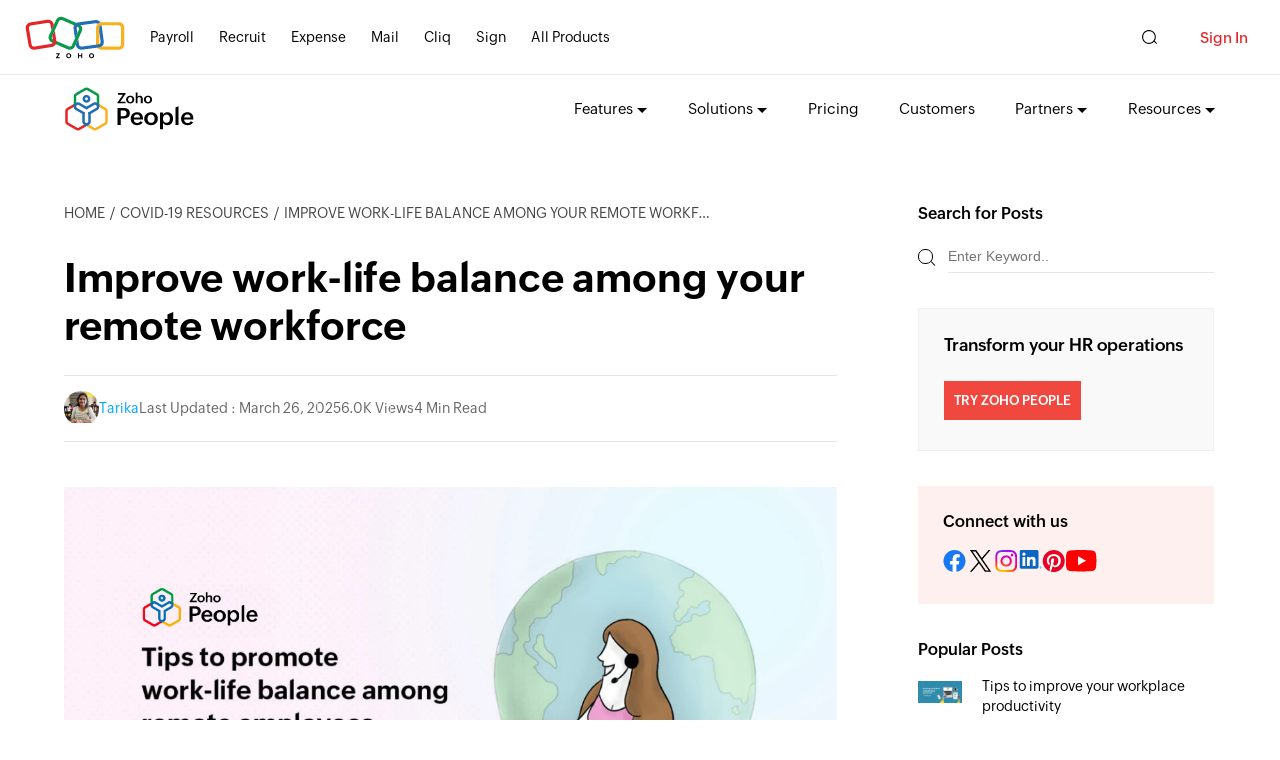

--- FILE ---
content_type: text/html; charset=UTF-8
request_url: https://www.zoho.com/people/hrknowledgehive/improve-work-life-balance-among-your-remote-workforce.html?src=RemoteWork
body_size: 7305
content:
<!DOCTYPE html><html lang="en" dir="ltr" zdblogs-lang="en"><head class="no-js"><meta charset="utf-8" /><meta name="description" content="The transition to work from home has blurred the line between work and family. This can harm employee wellness, causing severe burnout. The amount of" /><link rel="canonical" href="https://www.zoho.com/people/hrknowledgehive/improve-work-life-balance-among-your-remote-workforce.html" /><meta name="robots" content="max-image-preview:large" /><link rel="image_src" href="https://zdblogs.zohowebstatic.com/sites/people/hrknowledgehive/files/promote_work-life_balance_1.webp" /><meta property="og:site_name" content="HR Blog | HR Resources | HR Knowledge Hive | Zoho People" /><meta property="og:type" content="article" /><meta property="og:url" content="https://www.zoho.com/people/hrknowledgehive/improve-work-life-balance-among-your-remote-workforce.html" /><meta property="og:title" content="Improve work-life balance among your remote workforce | HR Blog | HR Resources | HR Knowledge Hive | Zoho People" /><meta property="og:image" content="https://zdblogs.zohowebstatic.com/sites/people/hrknowledgehive/files/promote_work-life_balance_1.webp" /><meta property="og:image:url" content="https://zdblogs.zohowebstatic.com/sites/people/hrknowledgehive/files/promote_work-life_balance_1.webp" /><meta property="og:image:secure_url" content="https://zdblogs.zohowebstatic.com/sites/people/hrknowledgehive/files/promote_work-life_balance_1.webp" /><meta property="og:updated_time" content="2025-03-26T16:00:09+0530" /><meta property="og:image:alt" content="Promoting work-life balance among remote employees" /><meta property="og:locale" content="en_US" /><meta property="article:tag" content="EMPLOYEE ENGAGEMENT" /><meta property="article:tag" content="EMPLOYEE WELFARE" /><meta property="article:tag" content="EMPLOYEE WELLNESS" /><meta property="article:tag" content="HR" /><meta property="article:tag" content="WORK-LIFE BALANCE" /><meta property="article:published_time" content="2020-06-12T15:13:25+0530" /><meta property="article:modified_time" content="2025-03-26T16:00:09+0530" /><meta property="profile:username" content="Tarika" /><meta name="twitter:card" content="summary_large_image" /><meta name="twitter:title" content="Improve work-life balance among your remote workforce | HR Blog | HR Resources | HR Knowledge Hive | Zoho People" /><meta name="twitter:image:alt" content="Promoting work-life balance among remote employees" /><meta name="twitter:image" content="https://zdblogs.zohowebstatic.com/sites/people/hrknowledgehive/files/promote_work-life_balance_1.webp" /><meta name="viewport" content="width=device-width, initial-scale=1.0" /><meta property="og:description" content="The transition to work from home has blurred the line between work and family. This can harm employee wellness, causing severe burnout. The amount of" /><meta name="twitter:description" content="The transition to work from home has blurred the line between work and family. This can harm employee wellness, causing severe burnout. The amount of" /><meta zs_custom_field="page_type" zs_content="articles" /><meta zs_custom_field="published" zs_content="1591955005" /><meta zs_custom_field="updated" zs_content="1742985009" /><meta zs_custom_field="read_time" zs_content="4" /><meta zs_custom_field="category" zs_content="COVID-19 Resources:https://www.zoho.com/people/hrknowledgehive/covid-19" /><meta zs_custom_field="author" zs_content="Tarika:https://www.zoho.com/people/hrknowledgehive/author/tarika.a" /><meta zs_custom_field="short_desc" zs_content="" /><meta zs_custom_field="thumbnail" zs_content="https://zdblogs.zohowebstatic.com/sites/people/hrknowledgehive/files/promote_work-life_balance_1.webp" /><meta property="st:image" content="https://zdblogs.zohowebstatic.com/sites/people/hrknowledgehive/files/promote_work-life_balance_1.webp" /><link rel="shortcut icon" href="https://www.zohowebstatic.com/sites/zweb/images/favicon.ico" type="image/vnd.microsoft.icon" /><link rel="preconnect" href="//webfonts.zohowebstatic.com"><link rel="dns-prefetch" href="//webfonts.zohowebstatic.com"><link rel="preconnect" href="//static.zohocdn.com"><link rel="dns-prefetch" href="//static.zohocdn.com"><link rel="preconnect" href="//zdblogs.zohowebstatic.com"><link rel="dns-prefetch" href="//zdblogs.zohowebstatic.com"><link rel="preconnect" href="//www.zohowebstatic.com"><link rel="dns-prefetch" href="//www.zohowebstatic.com"><link rel="preconnect" href="//oweb.zohowebstatic.com"><link rel="dns-prefetch" href="//oweb.zohowebstatic.com"><link rel="preload" href="https://webfonts.zohowebstatic.com/montserratregular/font.woff2" as="font" type="font/woff2" crossorigin><link rel="preload" href="https://webfonts.zohowebstatic.com/montserratbold/font.woff2" as="font" type="font/woff2" crossorigin><link rel="preload" href="https://static.zohocdn.com/zohofonts/zohopuvi/4.0/Zoho_Puvi_Regular.woff2" as="font" type="font/woff2" crossorigin><link rel="preload" href="https://static.zohocdn.com/zohofonts/zohopuvi/4.0/Zoho_Puvi_Semibold.woff2" as="font" type="font/woff2" crossorigin><script src="//www.zohowebstatic.com/sites/zweb/js/common/var_init.js"></script><title>Improve work-life balance among your remote workforce | HR Blog | HR Resources | HR Knowledge Hive | Zoho People</title><link rel="stylesheet" media="all" href="https://www.zohowebstatic.com/sites/zweb/css/common/zohocustom.css" /><link rel="stylesheet" media="all" href="https://zdblogs.zohowebstatic.com/themes/custom/plugin/zoho_theme1/css/theme.css" /><link rel="stylesheet" media="all" href="https://zdblogs.zohowebstatic.com/themes/custom/plugin/css/zblogs-custom.css" /><link rel="stylesheet" media="all" href="https://www.zohowebstatic.com/sites/zweb/css/product/people.css" /><link rel="stylesheet" media="all" href="https://zdblogs.zohowebstatic.com/themes/custom/plugin/product/css/zd_people_hrknowledgehive.css" /><script src="https://www.zohowebstatic.com/sites/zweb/js/ztm/zoho.js"></script></head><body site="zblogs" data-prdname="people" data-prdname-display="People" class="zw-page-130 zb-post zw-product-15 zw-product-people zw-template-zp_home i18n-en path-node page-node-type-article-content"> <header><div class="zw-promo-top"></div><div class="zw-global-header"></div><div class="zw-product-header "><div></div></div></header><main><div	class="zw-template-inner"><div class="content-wrap"><section class="zb-post-wrapper"><main class="zb-post-content"><div class="zb-breadcumbs"><ul><li><a href="/people/hrknowledgehive">HOME</a></li><li><a href="/people/hrknowledgehive/covid-19">COVID-19 Resources</a></li><li>Improve work-life balance among your remote workforce</li></ul></div><h1>Improve work-life balance among your remote workforce</h1><div class="zb-post-details"><ul><li><div class="zb-profile"><div class="zb-small-pic"><a href="/people/hrknowledgehive/author/tarika.a" target="_blank"><img src="https://zdblogs.zohowebstatic.com/sites/people/hrknowledgehive/files/2021-02/IMG-20200208-WA0018%20%281%29.jpg" loading="lazy" alt="tarika" width="35" height="35"/></a></div><a href="/people/hrknowledgehive/author/tarika.a" target="_blank"><span class="zb-profile-name">Tarika</span></a></div></li><li>Last Updated :	March 26, 2025</li><li>6.0K	Views</li><li>4	Min Read</li></ul></div><div class="zb-post-img"><img src="https://zdblogs.zohowebstatic.com/sites/people/hrknowledgehive/files/promote_work-life_balance_1.webp" width="785" loading="lazy" height="393" alt="Promoting work-life balance among remote employees"/></div><div class="zb-post-cont"><p class="zw-paragraph heading0" data-doc-id="4504799000011184351" data-doc-type="writer" data-hd-info="0" data-header="0" data-margin-bottom="0pt" data-textformat="{&quot;ff&quot;:&quot;Heuristica&quot;,&quot;fgc&quot;:&quot;rgb(0, 0, 0)&quot;,&quot;fw_i&quot;:400,&quot;type&quot;:&quot;text&quot;}">The transition to work from home has blurred the line between work and family. This can harm <a href="https://www.zoho.com/people/hrknowledgehive/employee-wellness-programs-creating-the-right-one-for-your-organization.html?src=RemoteWLB">employee wellness</a>, causing <a href="https://www.zoho.com/people/hrknowledgehive/preventing-employee-burnout.html?src=WLB">severe burnout</a>. The amount of stress caused due to extending work hours can affect workplace relationships and change the way your employees behave. Your <a href="https://www.zoho.com/people/hrknowledgehive/mental-health-tips-for-your-employees-during-a-crisis.html?src=WLB">employees’ mental health</a> may also take a hit when they are engaged with their jobs for longer hours without regular breaks. On the other hand, practicing a <a href="https://www.zoho.com/people/hrknowledgehive/tips-to-improve-work-life-balance-among-employees.html?src=WLB">healthy work-life balance</a> while working remotely can have a positive impact on their wellness and <a href="https://www.zoho.com/people/hrknowledgehive/tips-to-enhance-the-productivity-of-remote-employees.html?src=WLB">productivity</a>. Employees will feel <a href="https://www.zoho.com/people/hrknowledgehive/6-useful-tips-to-keep-your-employees-happy.html?src=WLB">happier</a> and <a href="https://www.zoho.com/people/hrknowledgehive/tips-to-improve-employee-satisfaction.html?src=WLB">more satisfied</a> when they have time for both their professional and personal lives. Here are some tips to create a better work-life balance for your employees:</p><ul data-list-format="{&quot;level5&quot;:{&quot;type&quot;:8,&quot;startsWith&quot;:1},&quot;level4&quot;:{&quot;type&quot;:7,&quot;startsWith&quot;:1},&quot;level7&quot;:{&quot;type&quot;:7,&quot;startsWith&quot;:1},&quot;level6&quot;:{&quot;type&quot;:6,&quot;startsWith&quot;:1},&quot;level8&quot;:{&quot;type&quot;:8,&quot;startsWith&quot;:1},&quot;level1&quot;:{&quot;type&quot;:7,&quot;startsWith&quot;:1},&quot;level0&quot;:{&quot;type&quot;:6,&quot;startsWith&quot;:1},&quot;level3&quot;:{&quot;type&quot;:6,&quot;startsWith&quot;:1},&quot;level2&quot;:{&quot;type&quot;:8,&quot;startsWith&quot;:1}}" data-list-id="97685658" data-spl-bullet-format="{}"><li><p class="zw-list zw-paragraph heading0" data-hd-info="0" data-header="0" data-list-id="97685658" data-list-info="{&quot;id&quot;:&quot;97685658&quot;,&quot;l&quot;:0}" data-margin-bottom="0pt" data-margin-left="0.5in" data-text-indent="-0.25in" data-textformat="{&quot;ff&quot;:&quot;Heuristica&quot;,&quot;fw&quot;:&quot;bold&quot;,&quot;fgc&quot;:&quot;rgb(0, 0, 0)&quot;,&quot;fw_i&quot;:400,&quot;type&quot;:&quot;text&quot;}"><strong>Set clear expectations</strong></p></li></ul><p class="zw-paragraph heading0" data-hd-info="0" data-header="0" data-margin-bottom="0pt" data-textformat="{&quot;ff&quot;:&quot;Heuristica&quot;,&quot;fgc&quot;:&quot;rgb(0, 0, 0)&quot;,&quot;fw_i&quot;:400,&quot;type&quot;:&quot;text&quot;}">Without clear expectations, employees tend to overwork because they don’t know if they have worked enough. This causes performance and severe burnout among your employees. Be sure to communicate your expectations&nbsp;for remote work, and allow your employees sufficient time to plan their work days within those expectations. For instance, if you want your employees to be online from 9-5, tell them that. This way, your employees will know that they are not expected to be online after 5.&nbsp;It’s also helpful to <a href="https://www.zoho.com/people/hrknowledgehive/tips-to-enhance-the-feedback-system-in-your-organization.html?src=WLB">provide feedback on their work regularly</a> to reassure them that they are on the right track.</p><p class="zw-paragraph heading0" data-hd-info="0" data-header="0" data-margin-bottom="0pt" data-textformat="{&quot;ff&quot;:&quot;Heuristica&quot;,&quot;fgc&quot;:&quot;rgb(0, 0, 0)&quot;,&quot;fw_i&quot;:400,&quot;type&quot;:&quot;text&quot;}"><strong>Also see:</strong><a href="https://www.zoho.com/people/hrknowledgehive/5-ways-to-set-clear-expectations-for-employees.html?src=RemoteWLB">5 ways to set clear expectations for employees</a></p><ul data-list-format="{&quot;level5&quot;:{&quot;type&quot;:8,&quot;startsWith&quot;:1},&quot;level4&quot;:{&quot;type&quot;:7,&quot;startsWith&quot;:1},&quot;level7&quot;:{&quot;type&quot;:7,&quot;startsWith&quot;:1},&quot;level6&quot;:{&quot;type&quot;:6,&quot;startsWith&quot;:1},&quot;level8&quot;:{&quot;type&quot;:8,&quot;startsWith&quot;:1},&quot;level1&quot;:{&quot;type&quot;:7,&quot;startsWith&quot;:1},&quot;level0&quot;:{&quot;type&quot;:6,&quot;startsWith&quot;:1},&quot;level3&quot;:{&quot;type&quot;:6,&quot;startsWith&quot;:1},&quot;level2&quot;:{&quot;type&quot;:8,&quot;startsWith&quot;:1}}" data-list-id="97685658" data-spl-bullet-format="{}"><li><p class="zw-list zw-paragraph heading0" data-hd-info="0" data-header="0" data-list-id="97685658" data-list-info="{&quot;id&quot;:&quot;97685658&quot;,&quot;l&quot;:0}" data-margin-bottom="0pt" data-margin-left="0.5in" data-text-indent="-0.25in" data-textformat="{&quot;ff&quot;:&quot;Heuristica&quot;,&quot;fw&quot;:&quot;bold&quot;,&quot;fgc&quot;:&quot;rgb(0, 0, 0)&quot;,&quot;fw_i&quot;:400,&quot;type&quot;:&quot;text&quot;}"><strong>Practice flexibility</strong></p></li></ul><p class="zw-paragraph heading0" data-hd-info="0" data-header="0" data-margin-bottom="0pt" data-textformat="{&quot;ff&quot;:&quot;Heuristica&quot;,&quot;fgc&quot;:&quot;rgb(0, 0, 0)&quot;,&quot;fw_i&quot;:400,&quot;type&quot;:&quot;text&quot;}"><a href="https://www.zoho.com/people/hrknowledgehive/Top-5-tips-for-adopting-a-flexible-work-culture.html?src=RemoteWLB">Work flexibility</a> is necessary for your remote employees, too. Employers should understand this to help employees strike a balance between their home and work responsibilities. Otherwise, your employees will feel stressed out. During these unprecedented times, it’s advisable to focus on the output rather than the process followed by your employees. If some personal work comes up, allow your employees to take some time away from their work.&nbsp;Also, avoid calling or messaging employees after working hours. All these things will <a href="https://www.zoho.com/people/hrknowledgehive/7-tips-to-earn-your-employees-trust.html?src=RemoteWLB">build a feeling of trust</a>, which is a <a href="https://www.zoho.com/people/hrknowledgehive/5-tips-to-help-your-employees-stay-motivated.html?src=RemoteWLB">great motivation booster</a>.</p><ul data-list-format="{&quot;level5&quot;:{&quot;type&quot;:8,&quot;startsWith&quot;:1},&quot;level4&quot;:{&quot;type&quot;:7,&quot;startsWith&quot;:1},&quot;level7&quot;:{&quot;type&quot;:7,&quot;startsWith&quot;:1},&quot;level6&quot;:{&quot;type&quot;:6,&quot;startsWith&quot;:1},&quot;level8&quot;:{&quot;type&quot;:8,&quot;startsWith&quot;:1},&quot;level1&quot;:{&quot;type&quot;:7,&quot;startsWith&quot;:1},&quot;level0&quot;:{&quot;type&quot;:6,&quot;startsWith&quot;:1},&quot;level3&quot;:{&quot;type&quot;:6,&quot;startsWith&quot;:1},&quot;level2&quot;:{&quot;type&quot;:8,&quot;startsWith&quot;:1}}" data-list-id="97685658" data-spl-bullet-format="{}"><li><p class="zw-list zw-paragraph heading0" data-hd-info="0" data-header="0" data-list-id="97685658" data-list-info="{&quot;id&quot;:&quot;97685658&quot;,&quot;l&quot;:0}" data-margin-bottom="0pt" data-margin-left="0.5in" data-text-indent="-0.25in" data-textformat="{&quot;ff&quot;:&quot;Heuristica&quot;,&quot;fw&quot;:&quot;bold&quot;,&quot;fgc&quot;:&quot;rgb(0, 0, 0)&quot;,&quot;fw_i&quot;:400,&quot;type&quot;:&quot;text&quot;}"><strong>Educate your managers</strong></p></li></ul><p class="zw-paragraph heading0" data-hd-info="0" data-header="0" data-margin-bottom="0pt" data-textformat="{&quot;ff&quot;:&quot;Heuristica&quot;,&quot;fgc&quot;:&quot;rgb(0, 0, 0)&quot;,&quot;fw_i&quot;:400,&quot;type&quot;:&quot;text&quot;}">In order to improve work-life balance among employees, reporting managers should be aware of the concept. Ask them not to allocate multiple tasks to employees or compel employees to work on holidays just because they are working from home. Urge them to avoid holding group meetings after work hours unless it’s quite important. <a href="https://www.zoho.com/people/hrknowledgehive/6-tips-to-prevent-micromanagement-at-your-organization.html?src=RemoteWLB">Managers should avoid micromanagement </a>and allow employees to work in a way that is suitable for them. Also, <a href="https://www.zoho.com/people/hrknowledgehive/6-tips-for-listening-actively-to-your-employees.html?src=RemoteWLB">encourage your managers to listen to employees</a> if they have any concerns regarding their work items, and take measures to address these concerns.</p><ul data-list-format="{&quot;level5&quot;:{&quot;type&quot;:8,&quot;startsWith&quot;:1},&quot;level4&quot;:{&quot;type&quot;:7,&quot;startsWith&quot;:1},&quot;level7&quot;:{&quot;type&quot;:7,&quot;startsWith&quot;:1},&quot;level6&quot;:{&quot;type&quot;:6,&quot;startsWith&quot;:1},&quot;level8&quot;:{&quot;type&quot;:8,&quot;startsWith&quot;:1},&quot;level1&quot;:{&quot;type&quot;:7,&quot;startsWith&quot;:1},&quot;level0&quot;:{&quot;type&quot;:6,&quot;startsWith&quot;:1},&quot;level3&quot;:{&quot;type&quot;:6,&quot;startsWith&quot;:1},&quot;level2&quot;:{&quot;type&quot;:8,&quot;startsWith&quot;:1}}" data-list-id="97685658" data-spl-bullet-format="{}"><li><p class="zw-list zw-paragraph heading0" data-hd-info="0" data-header="0" data-list-id="97685658" data-list-info="{&quot;id&quot;:&quot;97685658&quot;,&quot;l&quot;:0}" data-margin-bottom="0pt" data-margin-left="0.5in" data-text-indent="-0.25in" data-textformat="{&quot;ff&quot;:&quot;Heuristica&quot;,&quot;fw&quot;:&quot;bold&quot;,&quot;fgc&quot;:&quot;rgb(0, 0, 0)&quot;,&quot;fw_i&quot;:400,&quot;type&quot;:&quot;text&quot;}"><strong>Communicate with your employees</strong></p></li></ul><p class="zw-paragraph heading0" data-hd-info="0" data-header="0" data-margin-bottom="0pt" data-textformat="{&quot;fgc&quot;:&quot;rgb(0, 0, 0)&quot;}">Sometimes your employees themselves may not be aware of <a href="https://www.zoho.com/people/hrknowledgehive/tips-to-improve-work-life-balance-among-employees.html?src=RemoteWLB">work-life balance</a> and its consequences. Try to educate them on the best practices to improve work-life balance. Help them create a proper schedule, keeping in mind their working hours. Ask them to take regular breaks throughout the day to <a href="https://www.zoho.com/people/hrknowledgehive/Tips-to-improve-your-workplace-productivity.html?src=RemoteWLB">improve productivity</a>, and encourage your employees to create a dedicated workspace in their home to avoid distractions. Having a fixed start and stop time is also a great way to&nbsp;practice work-life balance.</p><ul data-list-format="{&quot;level5&quot;:{&quot;type&quot;:8,&quot;startsWith&quot;:1},&quot;level4&quot;:{&quot;type&quot;:7,&quot;startsWith&quot;:1},&quot;level7&quot;:{&quot;type&quot;:7,&quot;startsWith&quot;:1},&quot;level6&quot;:{&quot;type&quot;:6,&quot;startsWith&quot;:1},&quot;level8&quot;:{&quot;type&quot;:8,&quot;startsWith&quot;:1},&quot;level1&quot;:{&quot;type&quot;:7,&quot;startsWith&quot;:1},&quot;level0&quot;:{&quot;type&quot;:6,&quot;startsWith&quot;:1},&quot;level3&quot;:{&quot;type&quot;:6,&quot;startsWith&quot;:1},&quot;level2&quot;:{&quot;type&quot;:8,&quot;startsWith&quot;:1}}" data-list-id="97685658" data-spl-bullet-format="{}"><li><p class="zw-list zw-paragraph heading0" data-hd-info="0" data-header="0" data-list-id="97685658" data-list-info="{&quot;id&quot;:&quot;97685658&quot;,&quot;l&quot;:0}" data-margin-bottom="0pt" data-margin-left="0.5in" data-text-indent="-0.25in" data-textformat="{&quot;ff&quot;:&quot;Heuristica&quot;,&quot;fgc&quot;:&quot;rgb(0, 0, 0)&quot;,&quot;fw_i&quot;:400,&quot;type&quot;:&quot;text&quot;}"><strong>Conduct wellness sessions</strong></p></li></ul><p class="zw-paragraph heading0" data-hd-info="0" data-header="0" data-margin-bottom="0pt" data-textformat="{&quot;fgc&quot;:&quot;rgb(0, 0, 0)&quot;}"><a href="https://www.zoho.com/people/hrknowledgehive/employee-wellness-programs-creating-the-right-one-for-your-organization.html?src=WLB">Conducting wellness sessions for employees</a> can have a huge impact on work-life balance. Participating in wellness sessions helps them to take some time away from their routine work and adopt healthy habits. Tell your employees about the session well in advance to give them enough time to plan their work around it. Ensure that the sessions don’t clash with your employees’ usual work, and make the program as inclusive as possible to increase participation. You can also organize four or five sessions to help employees choose the one that is more suitable to them. Design it in a way that will&nbsp;encourage them follow these habits even after the sessions.</p><ul data-list-format="{&quot;level5&quot;:{&quot;type&quot;:8,&quot;startsWith&quot;:1},&quot;level4&quot;:{&quot;type&quot;:7,&quot;startsWith&quot;:1},&quot;level7&quot;:{&quot;type&quot;:7,&quot;startsWith&quot;:1},&quot;level6&quot;:{&quot;type&quot;:6,&quot;startsWith&quot;:1},&quot;level8&quot;:{&quot;type&quot;:8,&quot;startsWith&quot;:1},&quot;level1&quot;:{&quot;type&quot;:7,&quot;startsWith&quot;:1},&quot;level0&quot;:{&quot;type&quot;:6,&quot;startsWith&quot;:1},&quot;level3&quot;:{&quot;type&quot;:6,&quot;startsWith&quot;:1},&quot;level2&quot;:{&quot;type&quot;:8,&quot;startsWith&quot;:1}}" data-list-id="97685658" data-spl-bullet-format="{}"><li><p class="zw-list zw-paragraph heading0" data-hd-info="0" data-header="0" data-list-id="97685658" data-list-info="{&quot;id&quot;:&quot;97685658&quot;,&quot;l&quot;:0}" data-margin-bottom="0pt" data-margin-left="0.5in" data-text-indent="-0.25in" data-textformat="{&quot;ff&quot;:&quot;Heuristica&quot;,&quot;fgc&quot;:&quot;rgb(0, 0, 0)&quot;,&quot;fw_i&quot;:400,&quot;type&quot;:&quot;text&quot;}"><strong>Set an example</strong></p></li></ul><p class="zw-paragraph heading0" data-hd-info="0" data-header="0" data-margin-bottom="0pt" data-textformat="{&quot;ff&quot;:&quot;Heuristica&quot;,&quot;fgc&quot;:&quot;rgb(0, 0, 0)&quot;,&quot;fw_i&quot;:400,&quot;type&quot;:&quot;text&quot;}">Leading by example is a simple yet effective way to improve work-life balance among your employees. When you advocate work-life balance among your employees but stay online even after working hours, your employees will not be motivated to adopt a healthy work schedule. They will think that they are also expected to do the same. Before promoting work-life balance among employees, practice it yourself. Avail time-off whenever you need it. Tell your employees about the positive outcomes of balancing work and life from your own experience. This will mean more to them than empty words.</p><p class="zw-paragraph heading0" data-hd-info="0" data-header="0" data-margin-bottom="0pt" data-textformat="{&quot;ff&quot;:&quot;Heuristica&quot;,&quot;fgc&quot;:&quot;rgb(0, 0, 0)&quot;,&quot;fw_i&quot;:400,&quot;type&quot;:&quot;text&quot;}">Remote work often blurs the line between professional and personal life as employees can work anytime with 24/7 access to all the necessary tech tools. In the long run, this can be harmful as it causes severe burnout and reduced productivity. So, it’s highly necessary to promote a healthy work-life balance among your employees. We hope these tips gave you insight on how to improve work-life balance among your remote workforce.</p><p class="zw-paragraph heading0" data-hd-info="0" data-header="0" data-margin-bottom="0pt" data-textformat="{&quot;ff&quot;:&quot;Heuristica&quot;,&quot;fgc&quot;:&quot;rgb(0, 0, 0)&quot;,&quot;fw_i&quot;:400,&quot;type&quot;:&quot;text&quot;}"><strong>Also read:</strong>&nbsp;<a href="https://www.zoho.com/people/hrknowledgehive/improve-your-remote-communication-and-collaboration.html?src=RemoteWLB">Improve your remote communication and collaboration</a></p></div><div class="zb-post-cont"></div><div class="zp-post-related-tags"><p><strong>Related Topics </strong></p><div class="zpost-tags"><a href="/people/hrknowledgehive/tag/employee-engagement">EMPLOYEE ENGAGEMENT</a><a href="/people/hrknowledgehive/tag/employee-welfare">EMPLOYEE WELFARE</a><a href="/people/hrknowledgehive/tag/employee-wellness">EMPLOYEE WELLNESS</a><a href="/people/hrknowledgehive/tag/hr">HR</a><a href="/people/hrknowledgehive/tag/work-life-balance">WORK-LIFE BALANCE</a></div></div><div class="zb-post-profile"><ul><li class="zb-profile"><a href="/people/hrknowledgehive/author/tarika.a" target="_blank" class="zb-profile-pic"><img loading="lazy" src="https://zdblogs.zohowebstatic.com/sites/people/hrknowledgehive/files/2021-02/IMG-20200208-WA0018%20%281%29.jpg" alt="tarika" width="48" height="48"/></a><div><a href="/people/hrknowledgehive/author/tarika.a" target="_blank"><span class="zb-profile-name">Tarika</span></a><span class="zb-profile-role"><p>Content Specialist at Zoho People</p></span></div></li><li><ul class="zb-smedia-icons"><li><a href="https://www.linkedin.com/in/tarika-arun-62aa811a4/" class="zb-social-linkedin" target="_blank"></a></li></ul></li></ul></div><div id="block-comments" class="block block-ctools-block block-entity-fieldnodefield-comments"><div class="zb-form-section" id="respond"><small><a rel="nofollow" id="cancel-comment-reply-link" href="/people/hrknowledgehive/improve-work-life-balance-among-your-remote-workforce.html#respond" style="display:none;">Cancel</a></small><div class="zb-form-wrapper"><h4>Leave a Reply</h4><p>Your email address will not be published. Required fields are marked</p><form class="comment-comment-form comment-form" data-drupal-selector="comment-form" action="https://zdblogs.zohocorp.com/people/hrknowledgehive/comment/reply/node/130/field_comments" method="post" id="comment-form" accept-charset="UTF-8"><div class="js-form-item form-item js-form-type-textfield form-type--textfield js-form-item-name form-item--name"> <label for="edit-name" class="form-item__label">Your name</label> <input data-drupal-default-value="Anonymous" data-drupal-selector="edit-name" type="text" id="edit-name" name="name" value="" size="30" maxlength="60" class="form-text form-element form-element--type-text form-element--api-textfield"/></div><input data-drupal-selector="form-zhgtjgr45s2k3do3rapmphplh-rsa3nlz8ook9kima0" type="hidden" name="form_build_id" value="form-ZHGtjgR45s2K3do3RapmPhplH-rsa3NlZ8Ook9kImA0"/><input data-drupal-selector="edit-comment-comment-form" type="hidden" name="form_id" value="comment_comment_form"/><input data-drupal-selector="edit-honeypot-time" type="hidden" name="honeypot_time" value="In89x9ozFQKjHhCXCjWcXz_s3cFUg5zgXjtEPaWq178"/><div class="field--type-string field--name-field-author field--widget-string-textfield js-form-wrapper form-wrapper" data-drupal-selector="edit-field-author-wrapper" id="edit-field-author-wrapper"><div class="js-form-item form-item js-form-type-textfield form-type--textfield js-form-item-field-author-0-value form-item--field-author-0-value"> <label for="edit-field-author-0-value" class="form-item__label js-form-required form-required">Name</label> <input class="js-text-full text-full form-text required form-element form-element--type-text form-element--api-textfield" data-drupal-selector="edit-field-author-0-value" type="text" id="edit-field-author-0-value" name="field_author[0][value]" value="" size="60" maxlength="255" placeholder="" required="required" aria-required="true"/></div></div><div class="field--type-string-long field--name-field-comment-body field--widget-string-textarea js-form-wrapper form-wrapper" data-drupal-selector="edit-field-comment-body-wrapper" id="edit-field-comment-body-wrapper"><div class="js-form-item form-item js-form-type-textarea form-type--textarea js-form-item-field-comment-body-0-value form-item--field-comment-body-0-value"> <label for="edit-field-comment-body-0-value" class="form-item__label js-form-required form-required">Your Comment</label><div class="form-textarea-wrapper"><textarea class="js-text-full text-full form-textarea required resize-vertical form-element form-element--type-textarea form-element--api-textarea" data-drupal-selector="edit-field-comment-body-0-value" id="edit-field-comment-body-0-value" name="field_comment_body[0][value]" rows="5" cols="60" placeholder="" required="required" aria-required="true"></textarea></div></div></div><span class="agree-text">By submitting this form, you agree to the processing of personal data according to our <a target="_blank" href="https://www.zoho.com/privacy.html">Privacy Policy.</a></span><div data-drupal-selector="edit-actions" class="form-actions js-form-wrapper form-wrapper" id="edit-actions"><input data-drupal-selector="edit-submit" type="submit" id="edit-submit" name="op" value="POST COMMENT" class="button button--primary js-form-submit form-submit"/></div><div class="url-textfield js-form-wrapper form-wrapper" style="display: none !important;"><div class="js-form-item form-item js-form-type-textfield form-type--textfield js-form-item-url form-item--url"> <label for="edit-url" class="form-item__label">Leave this field blank</label> <input autocomplete="off" data-drupal-selector="edit-url" type="text" id="edit-url" name="url" value="" size="20" maxlength="128" class="form-text form-element form-element--type-text form-element--api-textfield"/></div></div></form></div></div></div></main><aside class="zb-post-aside"><div class="zb-post-search"><h5>Search for Posts</h5><form action="/people/hrknowledgehive" method="get" role="search" id="searchform_topbar" class="search-top-bar-popup search-form"><label class="zb-searchbar"><span class="zsearch-icon"></span><input type="search" class="search-field-top-bar" id="search-field-top-bar" placeholder="Enter Keyword.." value="" name="s"/></label></form></div><div class="zb-post-widget widget_text"><div class="textwidget"><p>Transform your HR operations</p><br /><a class="custom_widget_signup_btn" href="https://www.zoho.com/people/?src=hrknowledge" rel="noopener" target="_blank">TRY ZOHO PEOPLE</a></div></div><div class="zb-post-connect"><h5>Connect with us</h5><ul class="zb-smedia-icons"><li><a class="zb-social-facebook" href="https://facebook.com/zohopeoplehrms" target="_blank">Facebook</a></li><li><a class="zb-social-twitter" href="https://twitter.com/zohopeople" target="_blank">Twitter</a></li><li><a class="zb-social-instagram" href="https://www.instagram.com/zoho_people/" target="_blank">Instagram</a></li><li><a class="zb-social-linkedin" href="https://www.linkedin.com/showcase/zoho-people/" target="_blank">Linkedin</a></li><li><a class="zb-social-pinterest" href="https://pinterest.com/zohopeople" target="_blank">Pinterest</a></li><li><a class="zb-social-youtube" href="https://www.youtube.com/channel/UCvBTxIHDnBW8ip1cdB0x8zg" target="_blank">YouTube</a></li></ul></div><div class="zb-post-widget widget custom-widget" style="display:none;"><div class="contributor-block"><h5>Become a Contributor</h5><p style="font-size: 14px;font-family: var(--primaryfont-regular);">We are always keen to work with resourceful professionals and present different perspectives to our readers. If you wish to share some useful tips on HR Management, we'd love to hear from you.</p><a class="modal-toggle custom_widget_signup_btn" href="javascript:;">CONTACT US</a></div></div><div class="modal"><div class="modal-overlay modal-toggle">&nbsp;</div><a class="modal-close modal-toggle" href="javascript:;">X</a><div class="modal-wrapper modal-transition"><div class="modal-body"><div class="form-section"><iframe frameborder="0" src="https://creatorapp.zohopublic.com/zohopeople/zoho-people-tracker/form-embed/Become_a_Contributor/Ev06gCHNnp3zJgztO8dMErNpY9qB26mnOJs56FznKNDujZFRqpJaatXF1xg0K5TXO4bdTDXTfUePKZHPwpDEN9Hh56jVHkFsr9G0"></iframe></div></div></div></div><div class="zb-post-popular"><h5>Popular Posts</h5><ul><li><div class="zpopular-post-img"><a href="/people/hrknowledgehive/Tips-to-improve-your-workplace-productivity.html" target="_blank"><img loading="lazy" src="https://zdblogs.zohowebstatic.com/sites/people/hrknowledgehive/files/2021-02/Workplace%20productivity.jpg" width="45" height="45" alt="Tips to improve workplace productivity "/></a></div><p><a href="/people/hrknowledgehive/Tips-to-improve-your-workplace-productivity.html" target="_blank">Tips to improve your workplace productivity</a></p></li><li><div class="zpopular-post-img"><a href="/people/hrknowledgehive/everything-you-need-to-know-about-employee-engagement.html" target="_blank"><img loading="lazy" src="https://zdblogs.zohowebstatic.com/sites/people/hrknowledgehive/files/2020-12/employee-engagement-banner-1160x580.jpg" width="45" height="45" alt="Understanding employee engagement"/></a></div><p><a href="/people/hrknowledgehive/everything-you-need-to-know-about-employee-engagement.html" target="_blank">Everything you need to know about employee engagement</a></p></li><li><div class="zpopular-post-img"><a href="/people/hrknowledgehive/tips-to-improve-employee-satisfaction.html" target="_blank"><img loading="lazy" src="https://zdblogs.zohowebstatic.com/sites/people/hrknowledgehive/files/2020-12/Improving-employee-satisfaction-1160x580.jpg" width="45" height="45" alt="Improving employee satisfaction"/></a></div><p><a href="/people/hrknowledgehive/tips-to-improve-employee-satisfaction.html" target="_blank">Tips to improve employee satisfaction</a></p></li></ul></div></aside></section><div class="zb-related-post"><h2>You may also like</h2><ul class="zb-other-post zpost-box"><li><div class="zpost-img"><a href="/people/hrknowledgehive/Drafting-a-hybrid-work-policy-5-things-to-consider.html"><img loading="lazy" src="https://zdblogs.zohowebstatic.com/sites/people/hrknowledgehive/files/hybrid_work_.jpg" width="403" height="202" alt=""/></a></div><div class="zpost-vtime"><span class="post-views">0	views</span>|<span class="post-readtime">min read</span></div><h3><a href="/people/hrknowledgehive/Drafting-a-hybrid-work-policy-5-things-to-consider.html">Drafting a hybrid work policy: 5 things to consider</a></h3><div class="zpost-tags"><a href = "/people/hrknowledgehive/covid-19">COVID-19 Resources</a><a class="primary-cat" href = "/people/hrknowledgehive/hr-insights">HR insights</a><a href = "/people/hrknowledgehive/performance-and-culture">Performance and Culture</a><a href = "/people/hrknowledgehive/employee-engagement">Employee Engagement</a></div></li><li><div class="zpost-img"><a href="/people/hrknowledgehive/Understanding-the-dos-and-donts-of-remote-employee-management.html"><img loading="lazy" src="https://zdblogs.zohowebstatic.com/sites/people/hrknowledgehive/files/2022-09/Banner.jpg" width="403" height="202" alt="Managing remote employees: Dos and Don&#039;ts"/></a></div><div class="zpost-vtime"><span class="post-views">0	views</span>|<span class="post-readtime">min read</span></div><h3><a href="/people/hrknowledgehive/Understanding-the-dos-and-donts-of-remote-employee-management.html">Understanding the dos and don&#039;ts of remote employee management</a></h3><div class="zpost-tags"><a href = "/people/hrknowledgehive/covid-19">COVID-19 Resources</a><a class="primary-cat" href = "/people/hrknowledgehive/infographics">HR Infographics</a></div></li><li><div class="zpost-img"><a href="/people/hrknowledgehive/Motivating-remote-employees.html"><img loading="lazy" src="https://zdblogs.zohowebstatic.com/sites/people/hrknowledgehive/files/2022-03/Motivate%20Remote%20Employees.jpg" width="403" height="202" alt="Tips to motivate Remote Employees"/></a></div><div class="zpost-vtime"><span class="post-views">0	views</span>|<span class="post-readtime">min read</span></div><h3><a href="/people/hrknowledgehive/Motivating-remote-employees.html">Motivating remote employees</a></h3><div class="zpost-tags"><a class="primary-cat" href = "/people/hrknowledgehive/covid-19">COVID-19 Resources</a><a href = "/people/hrknowledgehive/hr-insights">HR insights</a><a href = "/people/hrknowledgehive/employee-engagement">Employee Engagement</a><a href = "/people/hrknowledgehive/hr-for-smbs">HR for SMBs</a></div></li></ul></div></div></div></main><footer><div class="zw-product-footer"></div><div class="zw-global-footer"></div><div class="zw-only-copyright"></div><div class="zw-promo-bottom"></div></footer><aside><div class="zw-other-info"></div></aside><script type="application/json" data-drupal-selector="drupal-settings-json">{"path":{"baseUrl":"\/people\/hrknowledgehive\/","pathPrefix":"","currentPath":"node\/130","currentPathIsAdmin":false,"isFront":false,"currentLanguage":"en","currentQuery":{"src":"RemoteWork"}},"pluralDelimiter":"\u0003","suppressDeprecationErrors":true,"group_details":{"local_home_path":"\/people\/hrknowledgehive","live_home_path":"\/people\/hrknowledgehive","local_domain":"https:\/\/zdblogs.zohocorp.com","live_domain":"https:\/\/www.zoho.com","cdn_domain":"https:\/\/zdblogs.zohowebstatic.com","gid":"15"},"accessed_language":"en","nodeviewcount":{"url":"https:\/\/zdblogs.zohocorp.com\/people\/hrknowledgehive\/nodeviewcount\/updateCounter","data":{"130":{"nid":"130","uid":0,"uip":"0.0.0.0","view_mode":"full"}}},"statistics":{"url":"https:\/\/zdblogs.zohocorp.com\/people\/hrknowledgehive\/modules\/contrib\/statistics\/statistics.php","data":{"nid":"130"}},"page_lang":"en","ajaxTrustedUrl":{"https:\/\/zdblogs.zohocorp.com\/people\/hrknowledgehive\/comment\/reply\/node\/130\/field_comments":true},"user":{"uid":0,"permissionsHash":"a3f1376ddb5fc36f53ca4f6c4f18efab095efa1ae4d83e04956cfba06cb2afb5"}}</script><script src="https://www.zohowebstatic.com/sites/zweb/js/common/zcms.js"></script><script src="https://zdblogs.zohowebstatic.com/core/misc/drupal.init.js"></script><script src="https://zdblogs.zohowebstatic.com/people/hrknowledgehive/modules/contrib/statistics/statistics.js"></script><script src="https://zdblogs.zohowebstatic.com/people/hrknowledgehive/modules/contrib/nodeviewcount/nodeviewcount.js"></script><script src="https://www.zohowebstatic.com/sites/zweb/js/common/slick-plugin.js"></script><script src="https://www.zohowebstatic.com/sites/zweb/js/common/zohocustom.js"></script><script src="https://zdblogs.zohowebstatic.com/themes/custom/plugin/zoho_theme1/js/theme.js"></script><script src="https://zdblogs.zohowebstatic.com/themes/custom/plugin/js/zblogs-custom.js"></script><script src="https://www.zohowebstatic.com/sites/zweb/js/product/people.js"></script><script src="https://zdblogs.zohowebstatic.com/themes/custom/plugin/product/js/zd_people_hrknowledgehive.js"></script></body></html>

--- FILE ---
content_type: text/javascript
request_url: https://cdn-in.pagesense.io/js/7nbagtjv/a63a3daff87f4d33b6cffbe7a949ff5f_visitor_count.js
body_size: 338
content:
window.ZAB.visitorData = {"experiments":{"pon83T8":{"variations":{"9EYZ":{"unique_count":"14898"}},"actual_start_time":1755515885019},"ZGLVEM2":{"variations":{"rQiK":{"unique_count":"2814"},"7mMz":{"unique_count":"2813"}},"actual_start_time":1765532713528},"JbdtvMz":{"variations":{"CJwM":{"unique_count":"3"}},"actual_start_time":1754409657454},"IccNV1Z":{"variations":{"5FtN":{"unique_count":"239"},"oJgh":{"unique_count":"228"}},"actual_start_time":1763547175943},"1WPrVWB":{"variations":{"DbtL":{"unique_count":"3376"}},"actual_start_time":1741155990722},"BbJog4H":{"variations":{"aMXv":{"unique_count":"1386"},"ouiB":{"unique_count":"1386"}},"actual_start_time":1715858130895},"etiJf3f":{"variations":{"cV1t":{"unique_count":"265"},"XPhb":{"unique_count":"841"}},"actual_start_time":1745581996708},"u4Naypl":{"variations":{"kjSt":{"unique_count":"93"},"C0GA":{"unique_count":"90"}},"actual_start_time":1763547058429},"U2aASv6":{"variations":{"KZza":{"unique_count":"2278"},"kjto":{"unique_count":"2274"}},"actual_start_time":1767954574619},"9ju02S0":{"variations":{"6154b5db9ac2460ba60c50ce86caf2b2":{"unique_count":"156"},"a3a2d13250384b9dae884d3625c2a82c":{"unique_count":"154"}},"actual_start_time":1767954740209}},"time":1769242387432}